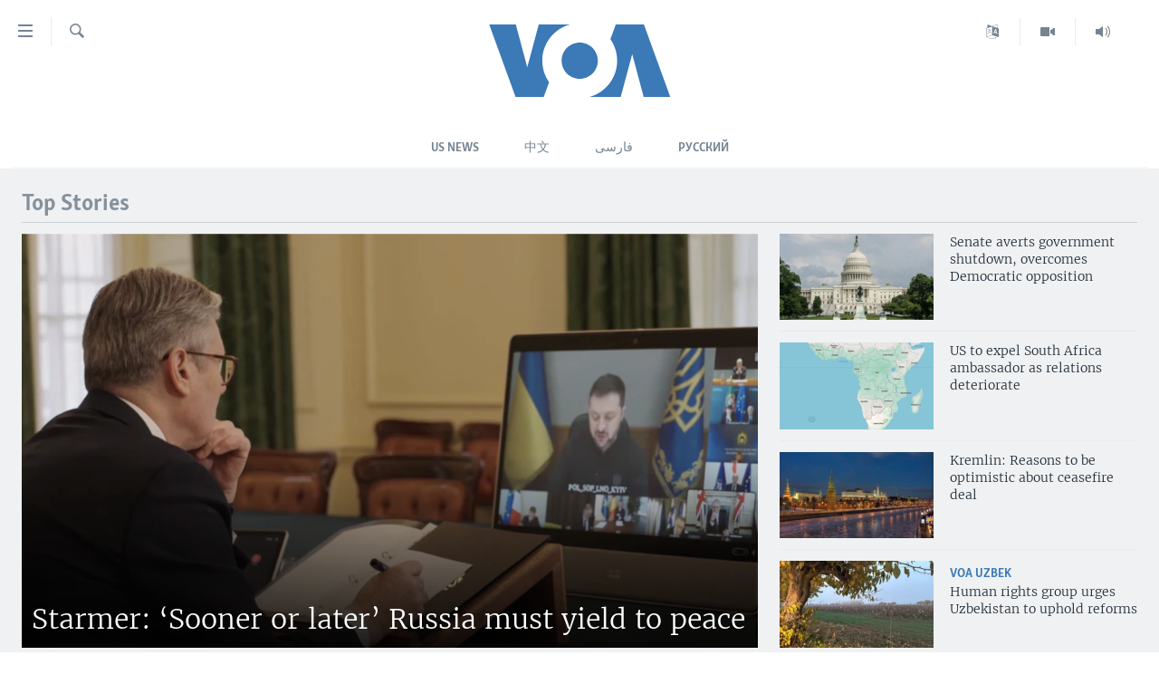

--- FILE ---
content_type: application/x-javascript
request_url: https://projects.voanews.com/global/widget-v3.php
body_size: 2612
content:
try { document.querySelector('#voa-global-widget').innerHTML = "<div class=\"row voa_global_widget_content\"><ul id=\"voa_global_widget_list\"><li class=\"col-xs-12 col-sm-6 col-md-12 col-lg-12 mb-grid vg-lang-tibetan vg-lang-dir-ltr voa_global_widget_list_item\"><div class=\"media-block \"><a href=\"https:\/\/www.voatibetan.com\/a\/8073506.html?utm_medium=referral&utm_campaign=voaglobal&utm_source=voanews.com&utm_content=service-widget\" class=\"img-wrap img-wrap--t-spac img-wrap--size-3 img-wrap--float\" rel=\"noreferrer\" target=\"_blank\" title=\"\"><div class=\"thumb thumb16_9\"><img data-src=\"https:\/\/gdb.voanews.com\/5cd170e6-023f-4680-ad2d-29fb61512a0d_tv_w144_h81.jpg\" src=\"https:\/\/gdb.voanews.com\/5cd170e6-023f-4680-ad2d-29fb61512a0d_tv_w144_h81.jpg\" alt=\"\" class=\" enhanced\"><\/div><span class=\"ico ico-video ico--media-type\"><\/span><\/a><div class=\"media-block__content media-block__content--h\"><a class=\"category category--mb category--size-4 vg-lang-name\" href=\"https:\/\/www.voatibetan.com?utm_medium=referral&utm_campaign=voaglobal&utm_source=voanews.com&utm_content=service-widget\" rel=\"noreferrer\" target=\"_blank\" title=\"\">Tibetan<\/a><a href=\"https:\/\/www.voatibetan.com\/a\/8073506.html?utm_medium=referral&utm_campaign=voaglobal&utm_source=voanews.com&utm_content=service-widget\" rel=\"noreferrer\" target=\"_blank\"><h4 class=\"media-block__title media-block__title--size-4\" title=\"\">\u0f40\u0f74\u0f53\u0f0b\u0f42\u0fb3\u0f7a\u0f44\u0f0b\u0f50\u0f51\u0f0b\u0f42\u0f4f\u0f7c\u0f44\u0f0b\u0f0d<\/h4><\/a><\/div><\/div><\/li><li class=\"col-xs-12 col-sm-6 col-md-12 col-lg-12 mb-grid vg-lang-spanish vg-lang-dir-ltr voa_global_widget_list_item\"><div class=\"media-block \"><a href=\"https:\/\/www.vozdeamerica.com\/a\/8073294.html?utm_medium=referral&utm_campaign=voaglobal&utm_source=voanews.com&utm_content=service-widget\" class=\"img-wrap img-wrap--t-spac img-wrap--size-3 img-wrap--float\" rel=\"noreferrer\" target=\"_blank\" title=\"\"><div class=\"thumb thumb16_9\"><img data-src=\"https:\/\/gdb.voanews.com\/fd3e0f2d-62c7-4e30-afe1-8bae0d92c04c_tv_w144_h81.jpg\" src=\"https:\/\/gdb.voanews.com\/fd3e0f2d-62c7-4e30-afe1-8bae0d92c04c_tv_w144_h81.jpg\" alt=\"\" class=\" enhanced\"><\/div><span class=\"ico ico-video ico--media-type\"><\/span><\/a><div class=\"media-block__content media-block__content--h\"><a class=\"category category--mb category--size-4 vg-lang-name\" href=\"https:\/\/www.vozdeamerica.com?utm_medium=referral&utm_campaign=voaglobal&utm_source=voanews.com&utm_content=service-widget\" rel=\"noreferrer\" target=\"_blank\" title=\"\">Spanish<\/a><a href=\"https:\/\/www.vozdeamerica.com\/a\/8073294.html?utm_medium=referral&utm_campaign=voaglobal&utm_source=voanews.com&utm_content=service-widget\" rel=\"noreferrer\" target=\"_blank\"><h4 class=\"media-block__title media-block__title--size-4\" title=\"\">El Mundo al D\u00eda<\/h4><\/a><\/div><\/div><\/li><li class=\"col-xs-12 col-sm-6 col-md-12 col-lg-12 mb-grid vg-lang-tibetan vg-lang-dir-ltr voa_global_widget_list_item\"><div class=\"media-block \"><a href=\"https:\/\/www.voatibetan.com\/a\/8073270.html?utm_medium=referral&utm_campaign=voaglobal&utm_source=voanews.com&utm_content=service-widget\" class=\"img-wrap img-wrap--t-spac img-wrap--size-3 img-wrap--float\" rel=\"noreferrer\" target=\"_blank\" title=\"\"><div class=\"thumb thumb16_9\"><img data-src=\"https:\/\/gdb.voanews.com\/dfc903fc-771d-4223-a1c0-65f3b7cd0186_tv_w144_h81.jpg\" src=\"https:\/\/gdb.voanews.com\/dfc903fc-771d-4223-a1c0-65f3b7cd0186_tv_w144_h81.jpg\" alt=\"\" class=\" enhanced\"><\/div><span class=\"ico ico-video ico--media-type\"><\/span><\/a><div class=\"media-block__content media-block__content--h\"><a class=\"category category--mb category--size-4 vg-lang-name\" href=\"https:\/\/www.voatibetan.com?utm_medium=referral&utm_campaign=voaglobal&utm_source=voanews.com&utm_content=service-widget\" rel=\"noreferrer\" target=\"_blank\" title=\"\">Tibetan<\/a><a href=\"https:\/\/www.voatibetan.com\/a\/8073270.html?utm_medium=referral&utm_campaign=voaglobal&utm_source=voanews.com&utm_content=service-widget\" rel=\"noreferrer\" target=\"_blank\"><h4 class=\"media-block__title media-block__title--size-4\" title=\"\">\u0f40\u0f74\u0f53\u0f0b\u0f42\u0fb3\u0f7a\u0f44\u0f0b\u0f0d<\/h4><\/a><\/div><\/div><\/li><li class=\"col-xs-12 col-sm-6 col-md-12 col-lg-12 mb-grid vg-lang-uzbek vg-lang-dir-ltr voa_global_widget_list_item\"><div class=\"media-block \"><a href=\"https:\/\/www.amerikaovozi.com\/a\/8073266.html?utm_medium=referral&utm_campaign=voaglobal&utm_source=voanews.com&utm_content=service-widget\" class=\"img-wrap img-wrap--t-spac img-wrap--size-3 img-wrap--float\" rel=\"noreferrer\" target=\"_blank\" title=\"\"><div class=\"thumb thumb16_9\"><img data-src=\"https:\/\/gdb.voanews.com\/0b62d890-1e2a-4fbe-95a3-529cd4349ef9_tv_w144_h81.jpg\" src=\"https:\/\/gdb.voanews.com\/0b62d890-1e2a-4fbe-95a3-529cd4349ef9_tv_w144_h81.jpg\" alt=\"\" class=\" enhanced\"><\/div><span class=\"ico ico-video ico--media-type\"><\/span><\/a><div class=\"media-block__content media-block__content--h\"><a class=\"category category--mb category--size-4 vg-lang-name\" href=\"https:\/\/www.amerikaovozi.com?utm_medium=referral&utm_campaign=voaglobal&utm_source=voanews.com&utm_content=service-widget\" rel=\"noreferrer\" target=\"_blank\" title=\"\">Uzbek<\/a><a href=\"https:\/\/www.amerikaovozi.com\/a\/8073266.html?utm_medium=referral&utm_campaign=voaglobal&utm_source=voanews.com&utm_content=service-widget\" rel=\"noreferrer\" target=\"_blank\"><h4 class=\"media-block__title media-block__title--size-4\" title=\"\">Amerika Manzaralari<\/h4><\/a><\/div><\/div><\/li><li class=\"col-xs-12 col-sm-6 col-md-12 col-lg-12 mb-grid vg-lang-tibetan vg-lang-dir-ltr voa_global_widget_list_item\"><div class=\"media-block \"><a href=\"https:\/\/www.voatibetan.com\/a\/8072896.html?utm_medium=referral&utm_campaign=voaglobal&utm_source=voanews.com&utm_content=service-widget\" class=\"img-wrap img-wrap--t-spac img-wrap--size-3 img-wrap--float\" rel=\"noreferrer\" target=\"_blank\" title=\"\"><div class=\"thumb thumb16_9\"><img data-src=\"https:\/\/gdb.voanews.com\/0c597e3c-2949-4161-8aa6-f04e6ee9dfdf_tv_w144_h81.jpg\"  alt=\"\" class=\" enhanced\"><\/div><span class=\"ico ico-video ico--media-type\"><\/span><\/a><div class=\"media-block__content media-block__content--h\"><a class=\"category category--mb category--size-4 vg-lang-name\" href=\"https:\/\/www.voatibetan.com?utm_medium=referral&utm_campaign=voaglobal&utm_source=voanews.com&utm_content=service-widget\" rel=\"noreferrer\" target=\"_blank\" title=\"\">Tibetan<\/a><a href=\"https:\/\/www.voatibetan.com\/a\/8072896.html?utm_medium=referral&utm_campaign=voaglobal&utm_source=voanews.com&utm_content=service-widget\" rel=\"noreferrer\" target=\"_blank\"><h4 class=\"media-block__title media-block__title--size-4\" title=\"\">\u0f40\u0f74\u0f53\u0f0b\u0f42\u0fb3\u0f7a\u0f44\u0f0b\u0f50\u0f51\u0f0b\u0f42\u0f4f\u0f7c\u0f44\u0f0b\u0f0d<\/h4><\/a><\/div><\/div><\/li><li class=\"col-xs-12 col-sm-6 col-md-12 col-lg-12 mb-grid vg-lang-spanish vg-lang-dir-ltr voa_global_widget_list_item\"><div class=\"media-block \"><a href=\"https:\/\/www.vozdeamerica.com\/a\/8072745.html?utm_medium=referral&utm_campaign=voaglobal&utm_source=voanews.com&utm_content=service-widget\" class=\"img-wrap img-wrap--t-spac img-wrap--size-3 img-wrap--float\" rel=\"noreferrer\" target=\"_blank\" title=\"\"><div class=\"thumb thumb16_9\"><img data-src=\"https:\/\/gdb.voanews.com\/4f7eabe9-90aa-41ba-b3b9-0698b0e3e9ac_tv_w144_h81.jpg\"  alt=\"\" class=\" enhanced\"><\/div><span class=\"ico ico-video ico--media-type\"><\/span><\/a><div class=\"media-block__content media-block__content--h\"><a class=\"category category--mb category--size-4 vg-lang-name\" href=\"https:\/\/www.vozdeamerica.com?utm_medium=referral&utm_campaign=voaglobal&utm_source=voanews.com&utm_content=service-widget\" rel=\"noreferrer\" target=\"_blank\" title=\"\">Spanish<\/a><a href=\"https:\/\/www.vozdeamerica.com\/a\/8072745.html?utm_medium=referral&utm_campaign=voaglobal&utm_source=voanews.com&utm_content=service-widget\" rel=\"noreferrer\" target=\"_blank\"><h4 class=\"media-block__title media-block__title--size-4\" title=\"\">El Mundo al D\u00eda<\/h4><\/a><\/div><\/div><\/li><li class=\"col-xs-12 col-sm-6 col-md-12 col-lg-12 mb-grid vg-lang-spanish vg-lang-dir-ltr voa_global_widget_list_item\"><div class=\"media-block \"><a href=\"https:\/\/www.vozdeamerica.com\/a\/8072740.html?utm_medium=referral&utm_campaign=voaglobal&utm_source=voanews.com&utm_content=service-widget\" class=\"img-wrap img-wrap--t-spac img-wrap--size-3 img-wrap--float\" rel=\"noreferrer\" target=\"_blank\" title=\"\"><div class=\"thumb thumb16_9\"><img data-src=\"https:\/\/gdb.voanews.com\/7ed3a49c-97bb-4a0a-b1b0-3cc27ecd7c9b_tv_w144_h81.jpg\"  alt=\"\" class=\" enhanced\"><\/div><span class=\"ico ico-video ico--media-type\"><\/span><\/a><div class=\"media-block__content media-block__content--h\"><a class=\"category category--mb category--size-4 vg-lang-name\" href=\"https:\/\/www.vozdeamerica.com?utm_medium=referral&utm_campaign=voaglobal&utm_source=voanews.com&utm_content=service-widget\" rel=\"noreferrer\" target=\"_blank\" title=\"\">Spanish<\/a><a href=\"https:\/\/www.vozdeamerica.com\/a\/8072740.html?utm_medium=referral&utm_campaign=voaglobal&utm_source=voanews.com&utm_content=service-widget\" rel=\"noreferrer\" target=\"_blank\"><h4 class=\"media-block__title media-block__title--size-4\" title=\"\">Foro<\/h4><\/a><\/div><\/div><\/li><li class=\"col-xs-12 col-sm-6 col-md-12 col-lg-12 mb-grid vg-lang-tibetan vg-lang-dir-ltr voa_global_widget_list_item\"><div class=\"media-block \"><a href=\"https:\/\/www.voatibetan.com\/a\/8072717.html?utm_medium=referral&utm_campaign=voaglobal&utm_source=voanews.com&utm_content=service-widget\" class=\"img-wrap img-wrap--t-spac img-wrap--size-3 img-wrap--float\" rel=\"noreferrer\" target=\"_blank\" title=\"\"><div class=\"thumb thumb16_9\"><img data-src=\"https:\/\/gdb.voanews.com\/94fe9f52-8c51-45fb-b32a-b7d45c0d2546_tv_w144_h81.jpg\"  alt=\"\" class=\" enhanced\"><\/div><span class=\"ico ico-video ico--media-type\"><\/span><\/a><div class=\"media-block__content media-block__content--h\"><a class=\"category category--mb category--size-4 vg-lang-name\" href=\"https:\/\/www.voatibetan.com?utm_medium=referral&utm_campaign=voaglobal&utm_source=voanews.com&utm_content=service-widget\" rel=\"noreferrer\" target=\"_blank\" title=\"\">Tibetan<\/a><a href=\"https:\/\/www.voatibetan.com\/a\/8072717.html?utm_medium=referral&utm_campaign=voaglobal&utm_source=voanews.com&utm_content=service-widget\" rel=\"noreferrer\" target=\"_blank\"><h4 class=\"media-block__title media-block__title--size-4\" title=\"\">\u0f40\u0f74\u0f53\u0f0b\u0f42\u0fb3\u0f7a\u0f44\u0f0b\u0f0d<\/h4><\/a><\/div><\/div><\/li><li class=\"col-xs-12 col-sm-6 col-md-12 col-lg-12 mb-grid vg-lang-spanish vg-lang-dir-ltr voa_global_widget_list_item\"><div class=\"media-block \"><a href=\"https:\/\/www.vozdeamerica.com\/a\/8072711.html?utm_medium=referral&utm_campaign=voaglobal&utm_source=voanews.com&utm_content=service-widget\" class=\"img-wrap img-wrap--t-spac img-wrap--size-3 img-wrap--float\" rel=\"noreferrer\" target=\"_blank\" title=\"\"><div class=\"thumb thumb16_9\"><img data-src=\"https:\/\/gdb.voanews.com\/7becb5d4-caa8-4491-8580-c5f1d051eea3_tv_w144_h81.jpg\"  alt=\"\" class=\" enhanced\"><\/div><span class=\"ico ico-video ico--media-type\"><\/span><\/a><div class=\"media-block__content media-block__content--h\"><a class=\"category category--mb category--size-4 vg-lang-name\" href=\"https:\/\/www.vozdeamerica.com?utm_medium=referral&utm_campaign=voaglobal&utm_source=voanews.com&utm_content=service-widget\" rel=\"noreferrer\" target=\"_blank\" title=\"\">Spanish<\/a><a href=\"https:\/\/www.vozdeamerica.com\/a\/8072711.html?utm_medium=referral&utm_campaign=voaglobal&utm_source=voanews.com&utm_content=service-widget\" rel=\"noreferrer\" target=\"_blank\"><h4 class=\"media-block__title media-block__title--size-4\" title=\"\">Visi\u00f3n 360:<\/h4><\/a><\/div><\/div><\/li><li class=\"col-xs-12 col-sm-6 col-md-12 col-lg-12 mb-grid vg-lang-tibetan vg-lang-dir-ltr voa_global_widget_list_item\"><div class=\"media-block \"><a href=\"https:\/\/www.voatibetan.com\/a\/8072708.html?utm_medium=referral&utm_campaign=voaglobal&utm_source=voanews.com&utm_content=service-widget\" class=\"img-wrap img-wrap--t-spac img-wrap--size-3 img-wrap--float\" rel=\"noreferrer\" target=\"_blank\" title=\"\"><div class=\"thumb thumb16_9\"><img data-src=\"https:\/\/gdb.voanews.com\/5ff45ad7-f24b-4b98-b153-98aca71582e7_tv_w144_h81.jpg\"  alt=\"\" class=\" enhanced\"><\/div><span class=\"ico ico-video ico--media-type\"><\/span><\/a><div class=\"media-block__content media-block__content--h\"><a class=\"category category--mb category--size-4 vg-lang-name\" href=\"https:\/\/www.voatibetan.com?utm_medium=referral&utm_campaign=voaglobal&utm_source=voanews.com&utm_content=service-widget\" rel=\"noreferrer\" target=\"_blank\" title=\"\">Tibetan<\/a><a href=\"https:\/\/www.voatibetan.com\/a\/8072708.html?utm_medium=referral&utm_campaign=voaglobal&utm_source=voanews.com&utm_content=service-widget\" rel=\"noreferrer\" target=\"_blank\"><h4 class=\"media-block__title media-block__title--size-4\" title=\"\">\u0f40\u0f74\u0f53\u0f0b\u0f42\u0fb3\u0f7a\u0f44\u0f0b\u0f50\u0f51\u0f0b\u0f42\u0f4f\u0f7c\u0f44\u0f0b\u0f0d<\/h4><\/a><\/div><\/div><\/li><li class=\"col-xs-12 col-sm-6 col-md-12 col-lg-12 mb-grid vg-lang-spanish vg-lang-dir-ltr voa_global_widget_list_item\"><div class=\"media-block \"><a href=\"https:\/\/www.vozdeamerica.com\/a\/8072488.html?utm_medium=referral&utm_campaign=voaglobal&utm_source=voanews.com&utm_content=service-widget\" class=\"img-wrap img-wrap--t-spac img-wrap--size-3 img-wrap--float\" rel=\"noreferrer\" target=\"_blank\" title=\"\"><div class=\"thumb thumb16_9\"><img data-src=\"https:\/\/gdb.voanews.com\/0c92d33e-d046-45d0-b772-5a2ce6e794de_tv_w144_h81.jpg\"  alt=\"\" class=\" enhanced\"><\/div><span class=\"ico ico-video ico--media-type\"><\/span><\/a><div class=\"media-block__content media-block__content--h\"><a class=\"category category--mb category--size-4 vg-lang-name\" href=\"https:\/\/www.vozdeamerica.com?utm_medium=referral&utm_campaign=voaglobal&utm_source=voanews.com&utm_content=service-widget\" rel=\"noreferrer\" target=\"_blank\" title=\"\">Spanish<\/a><a href=\"https:\/\/www.vozdeamerica.com\/a\/8072488.html?utm_medium=referral&utm_campaign=voaglobal&utm_source=voanews.com&utm_content=service-widget\" rel=\"noreferrer\" target=\"_blank\"><h4 class=\"media-block__title media-block__title--size-4\" title=\"\">El Mundo al D\u00eda<\/h4><\/a><\/div><\/div><\/li><li class=\"col-xs-12 col-sm-6 col-md-12 col-lg-12 mb-grid vg-lang-tibetan vg-lang-dir-ltr voa_global_widget_list_item\"><div class=\"media-block \"><a href=\"https:\/\/www.voatibetan.com\/a\/8072463.html?utm_medium=referral&utm_campaign=voaglobal&utm_source=voanews.com&utm_content=service-widget\" class=\"img-wrap img-wrap--t-spac img-wrap--size-3 img-wrap--float\" rel=\"noreferrer\" target=\"_blank\" title=\"\"><div class=\"thumb thumb16_9\"><img data-src=\"https:\/\/gdb.voanews.com\/5db464ea-7c1a-4871-9b79-5b08d165687b_tv_w144_h81.jpg\"  alt=\"\" class=\" enhanced\"><\/div><span class=\"ico ico-video ico--media-type\"><\/span><\/a><div class=\"media-block__content media-block__content--h\"><a class=\"category category--mb category--size-4 vg-lang-name\" href=\"https:\/\/www.voatibetan.com?utm_medium=referral&utm_campaign=voaglobal&utm_source=voanews.com&utm_content=service-widget\" rel=\"noreferrer\" target=\"_blank\" title=\"\">Tibetan<\/a><a href=\"https:\/\/www.voatibetan.com\/a\/8072463.html?utm_medium=referral&utm_campaign=voaglobal&utm_source=voanews.com&utm_content=service-widget\" rel=\"noreferrer\" target=\"_blank\"><h4 class=\"media-block__title media-block__title--size-4\" title=\"\">\u0f40\u0f74\u0f53\u0f0b\u0f42\u0fb3\u0f7a\u0f44\u0f0b\u0f0d<\/h4><\/a><\/div><\/div><\/li><li class=\"col-xs-12 col-sm-6 col-md-12 col-lg-12 mb-grid vg-lang-tibetan vg-lang-dir-ltr voa_global_widget_list_item\"><div class=\"media-block \"><a href=\"https:\/\/www.voatibetan.com\/a\/8072457.html?utm_medium=referral&utm_campaign=voaglobal&utm_source=voanews.com&utm_content=service-widget\" class=\"img-wrap img-wrap--t-spac img-wrap--size-3 img-wrap--float\" rel=\"noreferrer\" target=\"_blank\" title=\"\"><div class=\"thumb thumb16_9\"><img data-src=\"https:\/\/gdb.voanews.com\/5fc96f00-1da4-4cff-b7b0-975d7999191b_tv_w144_h81.jpg\"  alt=\"\" class=\" enhanced\"><\/div><span class=\"ico ico-video ico--media-type\"><\/span><\/a><div class=\"media-block__content media-block__content--h\"><a class=\"category category--mb category--size-4 vg-lang-name\" href=\"https:\/\/www.voatibetan.com?utm_medium=referral&utm_campaign=voaglobal&utm_source=voanews.com&utm_content=service-widget\" rel=\"noreferrer\" target=\"_blank\" title=\"\">Tibetan<\/a><a href=\"https:\/\/www.voatibetan.com\/a\/8072457.html?utm_medium=referral&utm_campaign=voaglobal&utm_source=voanews.com&utm_content=service-widget\" rel=\"noreferrer\" target=\"_blank\"><h4 class=\"media-block__title media-block__title--size-4\" title=\"\">\u0f40\u0f74\u0f53\u0f0b\u0f42\u0fb3\u0f7a\u0f44\u0f0b\u0f50\u0f51\u0f0b\u0f42\u0f4f\u0f7c\u0f44\u0f0b\u0f0d<\/h4><\/a><\/div><\/div><\/li><li class=\"col-xs-12 col-sm-6 col-md-12 col-lg-12 mb-grid vg-lang-spanish vg-lang-dir-ltr voa_global_widget_list_item\"><div class=\"media-block \"><a href=\"https:\/\/www.vozdeamerica.com\/a\/8072245.html?utm_medium=referral&utm_campaign=voaglobal&utm_source=voanews.com&utm_content=service-widget\" class=\"img-wrap img-wrap--t-spac img-wrap--size-3 img-wrap--float\" rel=\"noreferrer\" target=\"_blank\" title=\"\"><div class=\"thumb thumb16_9\"><img data-src=\"https:\/\/gdb.voanews.com\/a03967c0-c338-4aa2-88e5-ba501e739138_tv_w144_h81.jpg\"  alt=\"\" class=\" enhanced\"><\/div><span class=\"ico ico-video ico--media-type\"><\/span><\/a><div class=\"media-block__content media-block__content--h\"><a class=\"category category--mb category--size-4 vg-lang-name\" href=\"https:\/\/www.vozdeamerica.com?utm_medium=referral&utm_campaign=voaglobal&utm_source=voanews.com&utm_content=service-widget\" rel=\"noreferrer\" target=\"_blank\" title=\"\">Spanish<\/a><a href=\"https:\/\/www.vozdeamerica.com\/a\/8072245.html?utm_medium=referral&utm_campaign=voaglobal&utm_source=voanews.com&utm_content=service-widget\" rel=\"noreferrer\" target=\"_blank\"><h4 class=\"media-block__title media-block__title--size-4\" title=\"\">El Mundo al D\u00eda<\/h4><\/a><\/div><\/div><\/li><li class=\"col-xs-12 col-sm-6 col-md-12 col-lg-12 mb-grid vg-lang-tibetan vg-lang-dir-ltr voa_global_widget_list_item\"><div class=\"media-block \"><a href=\"https:\/\/www.voatibetan.com\/a\/8072220.html?utm_medium=referral&utm_campaign=voaglobal&utm_source=voanews.com&utm_content=service-widget\" class=\"img-wrap img-wrap--t-spac img-wrap--size-3 img-wrap--float\" rel=\"noreferrer\" target=\"_blank\" title=\"\"><div class=\"thumb thumb16_9\"><img data-src=\"https:\/\/gdb.voanews.com\/a7007fda-7e84-4723-91a6-becefe14ac4e_tv_w144_h81.jpg\"  alt=\"\" class=\" enhanced\"><\/div><span class=\"ico ico-video ico--media-type\"><\/span><\/a><div class=\"media-block__content media-block__content--h\"><a class=\"category category--mb category--size-4 vg-lang-name\" href=\"https:\/\/www.voatibetan.com?utm_medium=referral&utm_campaign=voaglobal&utm_source=voanews.com&utm_content=service-widget\" rel=\"noreferrer\" target=\"_blank\" title=\"\">Tibetan<\/a><a href=\"https:\/\/www.voatibetan.com\/a\/8072220.html?utm_medium=referral&utm_campaign=voaglobal&utm_source=voanews.com&utm_content=service-widget\" rel=\"noreferrer\" target=\"_blank\"><h4 class=\"media-block__title media-block__title--size-4\" title=\"\">\u0f40\u0f74\u0f53\u0f0b\u0f42\u0fb3\u0f7a\u0f44\u0f0b\u0f0d<\/h4><\/a><\/div><\/div><\/li><li class=\"col-xs-12 col-sm-6 col-md-12 col-lg-12 mb-grid vg-lang-tibetan vg-lang-dir-ltr voa_global_widget_list_item\"><div class=\"media-block \"><a href=\"https:\/\/www.voatibetan.com\/a\/8072214.html?utm_medium=referral&utm_campaign=voaglobal&utm_source=voanews.com&utm_content=service-widget\" class=\"img-wrap img-wrap--t-spac img-wrap--size-3 img-wrap--float\" rel=\"noreferrer\" target=\"_blank\" title=\"\"><div class=\"thumb thumb16_9\"><img data-src=\"https:\/\/gdb.voanews.com\/e17886f7-0535-4b26-820e-5e71aa6d4e43_tv_w144_h81.jpg\"  alt=\"\" class=\" enhanced\"><\/div><span class=\"ico ico-video ico--media-type\"><\/span><\/a><div class=\"media-block__content media-block__content--h\"><a class=\"category category--mb category--size-4 vg-lang-name\" href=\"https:\/\/www.voatibetan.com?utm_medium=referral&utm_campaign=voaglobal&utm_source=voanews.com&utm_content=service-widget\" rel=\"noreferrer\" target=\"_blank\" title=\"\">Tibetan<\/a><a href=\"https:\/\/www.voatibetan.com\/a\/8072214.html?utm_medium=referral&utm_campaign=voaglobal&utm_source=voanews.com&utm_content=service-widget\" rel=\"noreferrer\" target=\"_blank\"><h4 class=\"media-block__title media-block__title--size-4\" title=\"\">\u0f40\u0f74\u0f53\u0f0b\u0f42\u0fb3\u0f7a\u0f44\u0f0b\u0f50\u0f51\u0f0b\u0f42\u0f4f\u0f7c\u0f44\u0f0b\u0f0d<\/h4><\/a><\/div><\/div><\/li><li class=\"col-xs-12 col-sm-6 col-md-12 col-lg-12 mb-grid vg-lang-spanish vg-lang-dir-ltr voa_global_widget_list_item\"><div class=\"media-block \"><a href=\"https:\/\/www.vozdeamerica.com\/a\/8072002.html?utm_medium=referral&utm_campaign=voaglobal&utm_source=voanews.com&utm_content=service-widget\" class=\"img-wrap img-wrap--t-spac img-wrap--size-3 img-wrap--float\" rel=\"noreferrer\" target=\"_blank\" title=\"\"><div class=\"thumb thumb16_9\"><img data-src=\"https:\/\/gdb.voanews.com\/911aaa23-8862-4d65-90aa-894f05e2c82c_tv_w144_h81.jpg\"  alt=\"\" class=\" enhanced\"><\/div><span class=\"ico ico-video ico--media-type\"><\/span><\/a><div class=\"media-block__content media-block__content--h\"><a class=\"category category--mb category--size-4 vg-lang-name\" href=\"https:\/\/www.vozdeamerica.com?utm_medium=referral&utm_campaign=voaglobal&utm_source=voanews.com&utm_content=service-widget\" rel=\"noreferrer\" target=\"_blank\" title=\"\">Spanish<\/a><a href=\"https:\/\/www.vozdeamerica.com\/a\/8072002.html?utm_medium=referral&utm_campaign=voaglobal&utm_source=voanews.com&utm_content=service-widget\" rel=\"noreferrer\" target=\"_blank\"><h4 class=\"media-block__title media-block__title--size-4\" title=\"\">El Mundo al D\u00eda<\/h4><\/a><\/div><\/div><\/li><li class=\"col-xs-12 col-sm-6 col-md-12 col-lg-12 mb-grid vg-lang-tibetan vg-lang-dir-ltr voa_global_widget_list_item\"><div class=\"media-block \"><a href=\"https:\/\/www.voatibetan.com\/a\/8071977.html?utm_medium=referral&utm_campaign=voaglobal&utm_source=voanews.com&utm_content=service-widget\" class=\"img-wrap img-wrap--t-spac img-wrap--size-3 img-wrap--float\" rel=\"noreferrer\" target=\"_blank\" title=\"\"><div class=\"thumb thumb16_9\"><img data-src=\"https:\/\/gdb.voanews.com\/3b106b8a-a8d9-494f-a7d5-d7264a3a0a9a_tv_w144_h81.jpg\"  alt=\"\" class=\" enhanced\"><\/div><span class=\"ico ico-video ico--media-type\"><\/span><\/a><div class=\"media-block__content media-block__content--h\"><a class=\"category category--mb category--size-4 vg-lang-name\" href=\"https:\/\/www.voatibetan.com?utm_medium=referral&utm_campaign=voaglobal&utm_source=voanews.com&utm_content=service-widget\" rel=\"noreferrer\" target=\"_blank\" title=\"\">Tibetan<\/a><a href=\"https:\/\/www.voatibetan.com\/a\/8071977.html?utm_medium=referral&utm_campaign=voaglobal&utm_source=voanews.com&utm_content=service-widget\" rel=\"noreferrer\" target=\"_blank\"><h4 class=\"media-block__title media-block__title--size-4\" title=\"\">\u0f40\u0f74\u0f53\u0f0b\u0f42\u0fb3\u0f7a\u0f44\u0f0b\u0f0d<\/h4><\/a><\/div><\/div><\/li><li class=\"col-xs-12 col-sm-6 col-md-12 col-lg-12 mb-grid vg-lang-tibetan vg-lang-dir-ltr voa_global_widget_list_item\"><div class=\"media-block \"><a href=\"https:\/\/www.voatibetan.com\/a\/8071971.html?utm_medium=referral&utm_campaign=voaglobal&utm_source=voanews.com&utm_content=service-widget\" class=\"img-wrap img-wrap--t-spac img-wrap--size-3 img-wrap--float\" rel=\"noreferrer\" target=\"_blank\" title=\"\"><div class=\"thumb thumb16_9\"><img data-src=\"https:\/\/gdb.voanews.com\/f1ca1313-4b69-4cbb-8c55-15b0c83b0c2d_tv_w144_h81.jpg\"  alt=\"\" class=\" enhanced\"><\/div><span class=\"ico ico-video ico--media-type\"><\/span><\/a><div class=\"media-block__content media-block__content--h\"><a class=\"category category--mb category--size-4 vg-lang-name\" href=\"https:\/\/www.voatibetan.com?utm_medium=referral&utm_campaign=voaglobal&utm_source=voanews.com&utm_content=service-widget\" rel=\"noreferrer\" target=\"_blank\" title=\"\">Tibetan<\/a><a href=\"https:\/\/www.voatibetan.com\/a\/8071971.html?utm_medium=referral&utm_campaign=voaglobal&utm_source=voanews.com&utm_content=service-widget\" rel=\"noreferrer\" target=\"_blank\"><h4 class=\"media-block__title media-block__title--size-4\" title=\"\">\u0f40\u0f74\u0f53\u0f0b\u0f42\u0fb3\u0f7a\u0f44\u0f0b\u0f50\u0f51\u0f0b\u0f42\u0f4f\u0f7c\u0f44\u0f0b\u0f0d<\/h4><\/a><\/div><\/div><\/li><li class=\"col-xs-12 col-sm-6 col-md-12 col-lg-12 mb-grid vg-lang-spanish vg-lang-dir-ltr voa_global_widget_list_item\"><div class=\"media-block \"><a href=\"https:\/\/www.vozdeamerica.com\/a\/8071759.html?utm_medium=referral&utm_campaign=voaglobal&utm_source=voanews.com&utm_content=service-widget\" class=\"img-wrap img-wrap--t-spac img-wrap--size-3 img-wrap--float\" rel=\"noreferrer\" target=\"_blank\" title=\"\"><div class=\"thumb thumb16_9\"><img data-src=\"https:\/\/gdb.voanews.com\/711487c5-6f62-49eb-9443-ea9fd55ace2b_tv_w144_h81.jpg\"  alt=\"\" class=\" enhanced\"><\/div><span class=\"ico ico-video ico--media-type\"><\/span><\/a><div class=\"media-block__content media-block__content--h\"><a class=\"category category--mb category--size-4 vg-lang-name\" href=\"https:\/\/www.vozdeamerica.com?utm_medium=referral&utm_campaign=voaglobal&utm_source=voanews.com&utm_content=service-widget\" rel=\"noreferrer\" target=\"_blank\" title=\"\">Spanish<\/a><a href=\"https:\/\/www.vozdeamerica.com\/a\/8071759.html?utm_medium=referral&utm_campaign=voaglobal&utm_source=voanews.com&utm_content=service-widget\" rel=\"noreferrer\" target=\"_blank\"><h4 class=\"media-block__title media-block__title--size-4\" title=\"\">El Mundo al D\u00eda<\/h4><\/a><\/div><\/div><\/li><li class=\"col-xs-12 col-sm-6 col-md-12 col-lg-12 mb-grid vg-lang-tibetan vg-lang-dir-ltr voa_global_widget_list_item\"><div class=\"media-block \"><a href=\"https:\/\/www.voatibetan.com\/a\/8071735.html?utm_medium=referral&utm_campaign=voaglobal&utm_source=voanews.com&utm_content=service-widget\" class=\"img-wrap img-wrap--t-spac img-wrap--size-3 img-wrap--float\" rel=\"noreferrer\" target=\"_blank\" title=\"\"><div class=\"thumb thumb16_9\"><img data-src=\"https:\/\/gdb.voanews.com\/64bbcb7e-a517-487e-be2a-2982d67d8d3f_tv_w144_h81.jpg\"  alt=\"\" class=\" enhanced\"><\/div><span class=\"ico ico-video ico--media-type\"><\/span><\/a><div class=\"media-block__content media-block__content--h\"><a class=\"category category--mb category--size-4 vg-lang-name\" href=\"https:\/\/www.voatibetan.com?utm_medium=referral&utm_campaign=voaglobal&utm_source=voanews.com&utm_content=service-widget\" rel=\"noreferrer\" target=\"_blank\" title=\"\">Tibetan<\/a><a href=\"https:\/\/www.voatibetan.com\/a\/8071735.html?utm_medium=referral&utm_campaign=voaglobal&utm_source=voanews.com&utm_content=service-widget\" rel=\"noreferrer\" target=\"_blank\"><h4 class=\"media-block__title media-block__title--size-4\" title=\"\">\u0f40\u0f74\u0f53\u0f0b\u0f42\u0fb3\u0f7a\u0f44\u0f0b\u0f0d<\/h4><\/a><\/div><\/div><\/li><li class=\"col-xs-12 col-sm-6 col-md-12 col-lg-12 mb-grid vg-lang-tibetan vg-lang-dir-ltr voa_global_widget_list_item\"><div class=\"media-block \"><a href=\"https:\/\/www.voatibetan.com\/a\/8071119.html?utm_medium=referral&utm_campaign=voaglobal&utm_source=voanews.com&utm_content=service-widget\" class=\"img-wrap img-wrap--t-spac img-wrap--size-3 img-wrap--float\" rel=\"noreferrer\" target=\"_blank\" title=\"\"><div class=\"thumb thumb16_9\"><img data-src=\"https:\/\/gdb.voanews.com\/8577041d-fc95-4304-a045-11b0c6ec735d_tv_w144_h81.jpg\"  alt=\"\" class=\" enhanced\"><\/div><span class=\"ico ico-video ico--media-type\"><\/span><\/a><div class=\"media-block__content media-block__content--h\"><a class=\"category category--mb category--size-4 vg-lang-name\" href=\"https:\/\/www.voatibetan.com?utm_medium=referral&utm_campaign=voaglobal&utm_source=voanews.com&utm_content=service-widget\" rel=\"noreferrer\" target=\"_blank\" title=\"\">Tibetan<\/a><a href=\"https:\/\/www.voatibetan.com\/a\/8071119.html?utm_medium=referral&utm_campaign=voaglobal&utm_source=voanews.com&utm_content=service-widget\" rel=\"noreferrer\" target=\"_blank\"><h4 class=\"media-block__title media-block__title--size-4\" title=\"\">\u0f40\u0f74\u0f53\u0f0b\u0f42\u0fb3\u0f7a\u0f44\u0f0b\u0f50\u0f51\u0f0b\u0f42\u0f4f\u0f7c\u0f44\u0f0b\u0f0d<\/h4><\/a><\/div><\/div><\/li><li class=\"col-xs-12 col-sm-6 col-md-12 col-lg-12 mb-grid vg-lang-spanish vg-lang-dir-ltr voa_global_widget_list_item\"><div class=\"media-block \"><a href=\"https:\/\/www.vozdeamerica.com\/a\/8070968.html?utm_medium=referral&utm_campaign=voaglobal&utm_source=voanews.com&utm_content=service-widget\" class=\"img-wrap img-wrap--t-spac img-wrap--size-3 img-wrap--float\" rel=\"noreferrer\" target=\"_blank\" title=\"\"><div class=\"thumb thumb16_9\"><img data-src=\"https:\/\/gdb.voanews.com\/7d53afd8-eab0-4f38-aceb-134892ce15f2_tv_w144_h81.jpg\"  alt=\"\" class=\" enhanced\"><\/div><span class=\"ico ico-video ico--media-type\"><\/span><\/a><div class=\"media-block__content media-block__content--h\"><a class=\"category category--mb category--size-4 vg-lang-name\" href=\"https:\/\/www.vozdeamerica.com?utm_medium=referral&utm_campaign=voaglobal&utm_source=voanews.com&utm_content=service-widget\" rel=\"noreferrer\" target=\"_blank\" title=\"\">Spanish<\/a><a href=\"https:\/\/www.vozdeamerica.com\/a\/8070968.html?utm_medium=referral&utm_campaign=voaglobal&utm_source=voanews.com&utm_content=service-widget\" rel=\"noreferrer\" target=\"_blank\"><h4 class=\"media-block__title media-block__title--size-4\" title=\"\">El Mundo al D\u00eda<\/h4><\/a><\/div><\/div><\/li><li class=\"col-xs-12 col-sm-6 col-md-12 col-lg-12 mb-grid vg-lang-spanish vg-lang-dir-ltr voa_global_widget_list_item\"><div class=\"media-block \"><a href=\"https:\/\/www.vozdeamerica.com\/a\/8070963.html?utm_medium=referral&utm_campaign=voaglobal&utm_source=voanews.com&utm_content=service-widget\" class=\"img-wrap img-wrap--t-spac img-wrap--size-3 img-wrap--float\" rel=\"noreferrer\" target=\"_blank\" title=\"\"><div class=\"thumb thumb16_9\"><img data-src=\"https:\/\/gdb.voanews.com\/9017b7cc-0629-439d-a11f-5ee48ade9015_tv_w144_h81.jpg\"  alt=\"\" class=\" enhanced\"><\/div><span class=\"ico ico-video ico--media-type\"><\/span><\/a><div class=\"media-block__content media-block__content--h\"><a class=\"category category--mb category--size-4 vg-lang-name\" href=\"https:\/\/www.vozdeamerica.com?utm_medium=referral&utm_campaign=voaglobal&utm_source=voanews.com&utm_content=service-widget\" rel=\"noreferrer\" target=\"_blank\" title=\"\">Spanish<\/a><a href=\"https:\/\/www.vozdeamerica.com\/a\/8070963.html?utm_medium=referral&utm_campaign=voaglobal&utm_source=voanews.com&utm_content=service-widget\" rel=\"noreferrer\" target=\"_blank\"><h4 class=\"media-block__title media-block__title--size-4\" title=\"\">Foro<\/h4><\/a><\/div><\/div><\/li><li class=\"col-xs-12 col-sm-6 col-md-12 col-lg-12 mb-grid vg-lang-tibetan vg-lang-dir-ltr voa_global_widget_list_item\"><div class=\"media-block \"><a href=\"https:\/\/www.voatibetan.com\/a\/8070940.html?utm_medium=referral&utm_campaign=voaglobal&utm_source=voanews.com&utm_content=service-widget\" class=\"img-wrap img-wrap--t-spac img-wrap--size-3 img-wrap--float\" rel=\"noreferrer\" target=\"_blank\" title=\"\"><div class=\"thumb thumb16_9\"><img data-src=\"https:\/\/gdb.voanews.com\/ab718b42-88a5-45a7-b6fd-0a0850f85ee4_tv_w144_h81.jpg\"  alt=\"\" class=\" enhanced\"><\/div><span class=\"ico ico-video ico--media-type\"><\/span><\/a><div class=\"media-block__content media-block__content--h\"><a class=\"category category--mb category--size-4 vg-lang-name\" href=\"https:\/\/www.voatibetan.com?utm_medium=referral&utm_campaign=voaglobal&utm_source=voanews.com&utm_content=service-widget\" rel=\"noreferrer\" target=\"_blank\" title=\"\">Tibetan<\/a><a href=\"https:\/\/www.voatibetan.com\/a\/8070940.html?utm_medium=referral&utm_campaign=voaglobal&utm_source=voanews.com&utm_content=service-widget\" rel=\"noreferrer\" target=\"_blank\"><h4 class=\"media-block__title media-block__title--size-4\" title=\"\">\u0f40\u0f74\u0f53\u0f0b\u0f42\u0fb3\u0f7a\u0f44\u0f0b\u0f0d<\/h4><\/a><\/div><\/div><\/li><li class=\"col-xs-12 col-sm-6 col-md-12 col-lg-12 mb-grid vg-lang-spanish vg-lang-dir-ltr voa_global_widget_list_item\"><div class=\"media-block \"><a href=\"https:\/\/www.vozdeamerica.com\/a\/8070934.html?utm_medium=referral&utm_campaign=voaglobal&utm_source=voanews.com&utm_content=service-widget\" class=\"img-wrap img-wrap--t-spac img-wrap--size-3 img-wrap--float\" rel=\"noreferrer\" target=\"_blank\" title=\"\"><div class=\"thumb thumb16_9\"><img data-src=\"https:\/\/gdb.voanews.com\/ebd4815b-8fc4-4076-afe8-aa97f637bd24_tv_w144_h81.jpg\"  alt=\"\" class=\" enhanced\"><\/div><span class=\"ico ico-video ico--media-type\"><\/span><\/a><div class=\"media-block__content media-block__content--h\"><a class=\"category category--mb category--size-4 vg-lang-name\" href=\"https:\/\/www.vozdeamerica.com?utm_medium=referral&utm_campaign=voaglobal&utm_source=voanews.com&utm_content=service-widget\" rel=\"noreferrer\" target=\"_blank\" title=\"\">Spanish<\/a><a href=\"https:\/\/www.vozdeamerica.com\/a\/8070934.html?utm_medium=referral&utm_campaign=voaglobal&utm_source=voanews.com&utm_content=service-widget\" rel=\"noreferrer\" target=\"_blank\"><h4 class=\"media-block__title media-block__title--size-4\" title=\"\">Visi\u00f3n 360:<\/h4><\/a><\/div><\/div><\/li><li class=\"col-xs-12 col-sm-6 col-md-12 col-lg-12 mb-grid vg-lang-tibetan vg-lang-dir-ltr voa_global_widget_list_item\"><div class=\"media-block \"><a href=\"https:\/\/www.voatibetan.com\/a\/8070931.html?utm_medium=referral&utm_campaign=voaglobal&utm_source=voanews.com&utm_content=service-widget\" class=\"img-wrap img-wrap--t-spac img-wrap--size-3 img-wrap--float\" rel=\"noreferrer\" target=\"_blank\" title=\"\"><div class=\"thumb thumb16_9\"><img data-src=\"https:\/\/gdb.voanews.com\/b4847f5b-6654-41b3-af25-4359a9c0b48f_tv_w144_h81.jpg\"  alt=\"\" class=\" enhanced\"><\/div><span class=\"ico ico-video ico--media-type\"><\/span><\/a><div class=\"media-block__content media-block__content--h\"><a class=\"category category--mb category--size-4 vg-lang-name\" href=\"https:\/\/www.voatibetan.com?utm_medium=referral&utm_campaign=voaglobal&utm_source=voanews.com&utm_content=service-widget\" rel=\"noreferrer\" target=\"_blank\" title=\"\">Tibetan<\/a><a href=\"https:\/\/www.voatibetan.com\/a\/8070931.html?utm_medium=referral&utm_campaign=voaglobal&utm_source=voanews.com&utm_content=service-widget\" rel=\"noreferrer\" target=\"_blank\"><h4 class=\"media-block__title media-block__title--size-4\" title=\"\">\u0f40\u0f74\u0f53\u0f0b\u0f42\u0fb3\u0f7a\u0f44\u0f0b\u0f50\u0f51\u0f0b\u0f42\u0f4f\u0f7c\u0f44\u0f0b\u0f0d<\/h4><\/a><\/div><\/div><\/li><li class=\"col-xs-12 col-sm-6 col-md-12 col-lg-12 mb-grid vg-lang-spanish vg-lang-dir-ltr voa_global_widget_list_item\"><div class=\"media-block \"><a href=\"https:\/\/www.vozdeamerica.com\/a\/8070711.html?utm_medium=referral&utm_campaign=voaglobal&utm_source=voanews.com&utm_content=service-widget\" class=\"img-wrap img-wrap--t-spac img-wrap--size-3 img-wrap--float\" rel=\"noreferrer\" target=\"_blank\" title=\"\"><div class=\"thumb thumb16_9\"><img data-src=\"https:\/\/gdb.voanews.com\/6ac3b2fa-9f6e-4db4-b787-7545a67116aa_tv_w144_h81.jpg\"  alt=\"\" class=\" enhanced\"><\/div><span class=\"ico ico-video ico--media-type\"><\/span><\/a><div class=\"media-block__content media-block__content--h\"><a class=\"category category--mb category--size-4 vg-lang-name\" href=\"https:\/\/www.vozdeamerica.com?utm_medium=referral&utm_campaign=voaglobal&utm_source=voanews.com&utm_content=service-widget\" rel=\"noreferrer\" target=\"_blank\" title=\"\">Spanish<\/a><a href=\"https:\/\/www.vozdeamerica.com\/a\/8070711.html?utm_medium=referral&utm_campaign=voaglobal&utm_source=voanews.com&utm_content=service-widget\" rel=\"noreferrer\" target=\"_blank\"><h4 class=\"media-block__title media-block__title--size-4\" title=\"\">El Mundo al D\u00eda<\/h4><\/a><\/div><\/div><\/li><li class=\"col-xs-12 col-sm-6 col-md-12 col-lg-12 mb-grid vg-lang-tibetan vg-lang-dir-ltr voa_global_widget_list_item\"><div class=\"media-block \"><a href=\"https:\/\/www.voatibetan.com\/a\/8070686.html?utm_medium=referral&utm_campaign=voaglobal&utm_source=voanews.com&utm_content=service-widget\" class=\"img-wrap img-wrap--t-spac img-wrap--size-3 img-wrap--float\" rel=\"noreferrer\" target=\"_blank\" title=\"\"><div class=\"thumb thumb16_9\"><img data-src=\"https:\/\/gdb.voanews.com\/2bec1835-49d1-498a-b5ba-608425626f59_tv_w144_h81.jpg\"  alt=\"\" class=\" enhanced\"><\/div><span class=\"ico ico-video ico--media-type\"><\/span><\/a><div class=\"media-block__content media-block__content--h\"><a class=\"category category--mb category--size-4 vg-lang-name\" href=\"https:\/\/www.voatibetan.com?utm_medium=referral&utm_campaign=voaglobal&utm_source=voanews.com&utm_content=service-widget\" rel=\"noreferrer\" target=\"_blank\" title=\"\">Tibetan<\/a><a href=\"https:\/\/www.voatibetan.com\/a\/8070686.html?utm_medium=referral&utm_campaign=voaglobal&utm_source=voanews.com&utm_content=service-widget\" rel=\"noreferrer\" target=\"_blank\"><h4 class=\"media-block__title media-block__title--size-4\" title=\"\">\u0f40\u0f74\u0f53\u0f0b\u0f42\u0fb3\u0f7a\u0f44\u0f0b\u0f0d<\/h4><\/a><\/div><\/div><\/li><li class=\"col-xs-12 col-sm-6 col-md-12 col-lg-12 mb-grid vg-lang-tibetan vg-lang-dir-ltr voa_global_widget_list_item\"><div class=\"media-block \"><a href=\"https:\/\/www.voatibetan.com\/a\/8070644.html?utm_medium=referral&utm_campaign=voaglobal&utm_source=voanews.com&utm_content=service-widget\" class=\"img-wrap img-wrap--t-spac img-wrap--size-3 img-wrap--float\" rel=\"noreferrer\" target=\"_blank\" title=\"\"><div class=\"thumb thumb16_9\"><img data-src=\"https:\/\/gdb.voanews.com\/bf798443-30e6-4cd6-b40f-686e2da0adba_tv_w144_h81.jpg\"  alt=\"\" class=\" enhanced\"><\/div><span class=\"ico ico-video ico--media-type\"><\/span><\/a><div class=\"media-block__content media-block__content--h\"><a class=\"category category--mb category--size-4 vg-lang-name\" href=\"https:\/\/www.voatibetan.com?utm_medium=referral&utm_campaign=voaglobal&utm_source=voanews.com&utm_content=service-widget\" rel=\"noreferrer\" target=\"_blank\" title=\"\">Tibetan<\/a><a href=\"https:\/\/www.voatibetan.com\/a\/8070644.html?utm_medium=referral&utm_campaign=voaglobal&utm_source=voanews.com&utm_content=service-widget\" rel=\"noreferrer\" target=\"_blank\"><h4 class=\"media-block__title media-block__title--size-4\" title=\"\">\u0f40\u0f74\u0f53\u0f0b\u0f42\u0fb3\u0f7a\u0f44\u0f0b\u0f50\u0f51\u0f0b\u0f42\u0f4f\u0f7c\u0f44\u0f0b\u0f0d<\/h4><\/a><\/div><\/div><\/li><\/ul><\/div><div class=\"row\"><ul><li class=\"col-xs-12 col-sm-12 col-md-12 col-lg-12 mb-grid\"><div class=\"media-block\"><div class=\"media-block__content\"><ul class=\"hour-stats-box\"><li class=\"stat-pos1 stat-videos\"><span class=\"number hour_stat_videos\">0<\/span><span class=\"text\">Videos<\/span><\/li><li class=\"stat-pos2 stat-video-hours\"><span class=\"number hour_stat_duration\">0<\/span><span class=\"text\">hours of Video<\/span><\/li><li class=\"stat-pos3 stat-articles\"><span class=\"number hour_stat_articles\">0<\/span><span class=\"text\">Articles<\/span><\/li><\/ul><p class=\"hour-stats-box-note\">added by 48 language services in the last 24 hours<\/p><\/div><\/div><\/li><\/ul><\/div><div class=\"row\"><div class=\"voa_global_widget_btn_wrapper\"><div class=\"voa_global_widget_btn-outer\"><a class=\"voa_global_widget_btn\" href=\"https:\/\/projects.voanews.com\/global\/?utm_medium=referral&utm_campaign=voaglobal&utm_source=voanews.com&utm_content=service-widget\" rel=\"noreferrer\" target=\"_blank\" title=\"View More at VOA Global\"><span class=\"voa_global_widget_btn_text\">View More at VOA Global<\/span><\/a><\/div><\/div><\/div>\n"; } catch (error) { console.error(error); }
(function() {
	function animate_top() {
		var ct = document.querySelector("#voa_global_widget_list");
		ct.style.transition = "all 1s";
		var li = ct.querySelector("li");
		li.style.transition = "all 1s";
		var height = li.clientHeight;
		ct.style.transform = "translate(0,-" + height + "px)";
		li.style.opacity = 0;

		var next_li = li.nextElementSibling.nextElementSibling.nextElementSibling.querySelector("img");
		var next_img_src = next_li.getAttribute("data-src");
		next_li.setAttribute("src", next_img_src);

		var next_next_li = li.nextElementSibling.nextElementSibling.nextElementSibling.nextElementSibling.querySelector("img");
		var next_next_img_src = next_next_li.getAttribute("data-src");
		next_next_li.setAttribute("src", next_next_img_src);

		setTimeout( () => {
			ct.appendChild(li);
			ct.style.transition = "none";
			ct.style.transform = "translate(0,0)";
			
			li.style.transition = "all 1s";
			li.style.opacity = 1;
		}, 1000);
	}

	setInterval( () => {
		animate_top();
	}, 7500);
})();